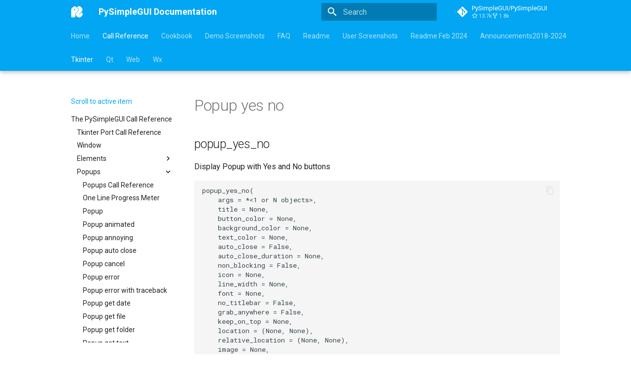

--- FILE ---
content_type: text/html; charset=utf-8
request_url: https://docs.pysimplegui.com/en/latest/call_reference/tkinter/popups/popup_yes_no/
body_size: 6964
content:

<!doctype html>
<html lang="en" class="no-js">
  <head>
    
      <meta charset="utf-8">
      <meta name="viewport" content="width=device-width,initial-scale=1">
      
      
      
        <link rel="canonical" href="https://docs.PySimpleGUI.com/en/latest/call_reference/tkinter/popups/popup_yes_no/">
      
      <link rel="icon" href="../../../../assets/images/branding/PySimpleGUI-Logo.png">
      <meta name="generator" content="mkdocs-1.4.2, mkdocs-material-8.5.10">
    
    
      
        <title>Popup yes no - PySimpleGUI Documentation</title>
      
    
    
      <link rel="stylesheet" href="../../../../assets/stylesheets/main.975780f9.min.css">
      
        
        <link rel="stylesheet" href="../../../../assets/stylesheets/palette.2505c338.min.css">
        
          
          
          <meta name="theme-color" content="#02a6f2">
        
      
      

    
    
    
      
        
        
        <link rel="preconnect" href="https://fonts.gstatic.com" crossorigin>
        <link rel="stylesheet" href="https://fonts.googleapis.com/css?family=Roboto:300,300i,400,400i,700,700i%7CRoboto+Mono:400,400i,700,700i&display=fallback">
        <style>:root{--md-text-font:"Roboto";--md-code-font:"Roboto Mono"}</style>
      
    
    
      <link rel="stylesheet" href="../../../../assets/stylesheets/extra.css">
    
      <link rel="stylesheet" href="../../../../assets/stylesheets/udemy-coupon.css">
    
    <script>__md_scope=new URL("../../../..",location),__md_hash=e=>[...e].reduce((e,_)=>(e<<5)-e+_.charCodeAt(0),0),__md_get=(e,_=localStorage,t=__md_scope)=>JSON.parse(_.getItem(t.pathname+"."+e)),__md_set=(e,_,t=localStorage,a=__md_scope)=>{try{t.setItem(a.pathname+"."+e,JSON.stringify(_))}catch(e){}}</script>
    
      
  


  <!-- Default Statcounter code for PySimpleGUI https://pysimplegui.readthedocs.io -->
<script type="text/javascript">
    var sc_project=12622535; 
    var sc_invisible=1; 
    var sc_security="1d3e2cc1"; 
</script>

<script type="text/javascript" src="https://www.statcounter.com/counter/counter.js" async></script>

<noscript>
    <div class="statcounter">
        <a title="Web Analytics Made Easy - Statcounter" href="https://statcounter.com/"target="_blank">
            <img class="statcounter" src="https://c.statcounter.com/12622535/0/1d3e2cc1/1/" alt="Web Analytics Made Easy - Statcounter" referrerPolicy="no-referrer-when-downgrade">
        </a>
    </div>
</noscript>
<!-- End of Statcounter Code -->
  
    <script>"undefined"!=typeof __md_analytics&&__md_analytics()</script>
  

    
    
    
  <script async type="text/javascript" src="/_/static/javascript/readthedocs-addons.js"></script><meta name="readthedocs-project-slug" content="pysimplegui-pysimplegui-revamped-docs" /><meta name="readthedocs-version-slug" content="latest" /><meta name="readthedocs-resolver-filename" content="/call_reference/tkinter/popups/popup_yes_no/" /><meta name="readthedocs-http-status" content="200" /></head>
  
  
    
    
    
    
    
    <body dir="ltr" data-md-color-scheme="default" data-md-color-primary="light-blue" data-md-color-accent="amber">
  
    
    
    <input class="md-toggle" data-md-toggle="drawer" type="checkbox" id="__drawer" autocomplete="off">
    <input class="md-toggle" data-md-toggle="search" type="checkbox" id="__search" autocomplete="off">
    <label class="md-overlay" for="__drawer"></label>
    <div data-md-component="skip">
      
        
        <a href="#popup_yes_no" class="md-skip">
          Skip to content
        </a>
      
    </div>
    <div data-md-component="announce">
      
    </div>
    
    
    

  

<header class="md-header md-header--lifted" data-md-component="header">
  <nav class="md-header__inner md-grid" aria-label="Header">
    <a href="../../../.." title="PySimpleGUI Documentation" class="md-header__button md-logo" aria-label="PySimpleGUI Documentation" data-md-component="logo">
      
  <img src="../../../../assets/images/branding/PySimpleGUI-Logo-White.png" alt="logo">

    </a>
    <label class="md-header__button md-icon" for="__drawer">
      <svg xmlns="http://www.w3.org/2000/svg" viewBox="0 0 24 24"><path d="M3 6h18v2H3V6m0 5h18v2H3v-2m0 5h18v2H3v-2Z"/></svg>
    </label>
    <div class="md-header__title" data-md-component="header-title">
      <div class="md-header__ellipsis">
        <div class="md-header__topic">
          <span class="md-ellipsis">
            PySimpleGUI Documentation
          </span>
        </div>
        <div class="md-header__topic" data-md-component="header-topic">
          <span class="md-ellipsis">
            
              Popup yes no
            
          </span>
        </div>
      </div>
    </div>
    
    
    
      <label class="md-header__button md-icon" for="__search">
        <svg xmlns="http://www.w3.org/2000/svg" viewBox="0 0 24 24"><path d="M9.5 3A6.5 6.5 0 0 1 16 9.5c0 1.61-.59 3.09-1.56 4.23l.27.27h.79l5 5-1.5 1.5-5-5v-.79l-.27-.27A6.516 6.516 0 0 1 9.5 16 6.5 6.5 0 0 1 3 9.5 6.5 6.5 0 0 1 9.5 3m0 2C7 5 5 7 5 9.5S7 14 9.5 14 14 12 14 9.5 12 5 9.5 5Z"/></svg>
      </label>
      <div class="md-search" data-md-component="search" role="dialog">
  <label class="md-search__overlay" for="__search"></label>
  <div class="md-search__inner" role="search">
    <form class="md-search__form" name="search">
      <input type="text" class="md-search__input" name="query" aria-label="Search" placeholder="Search" autocapitalize="off" autocorrect="off" autocomplete="off" spellcheck="false" data-md-component="search-query" required>
      <label class="md-search__icon md-icon" for="__search">
        <svg xmlns="http://www.w3.org/2000/svg" viewBox="0 0 24 24"><path d="M9.5 3A6.5 6.5 0 0 1 16 9.5c0 1.61-.59 3.09-1.56 4.23l.27.27h.79l5 5-1.5 1.5-5-5v-.79l-.27-.27A6.516 6.516 0 0 1 9.5 16 6.5 6.5 0 0 1 3 9.5 6.5 6.5 0 0 1 9.5 3m0 2C7 5 5 7 5 9.5S7 14 9.5 14 14 12 14 9.5 12 5 9.5 5Z"/></svg>
        <svg xmlns="http://www.w3.org/2000/svg" viewBox="0 0 24 24"><path d="M20 11v2H8l5.5 5.5-1.42 1.42L4.16 12l7.92-7.92L13.5 5.5 8 11h12Z"/></svg>
      </label>
      <nav class="md-search__options" aria-label="Search">
        
        <button type="reset" class="md-search__icon md-icon" title="Clear" aria-label="Clear" tabindex="-1">
          <svg xmlns="http://www.w3.org/2000/svg" viewBox="0 0 24 24"><path d="M19 6.41 17.59 5 12 10.59 6.41 5 5 6.41 10.59 12 5 17.59 6.41 19 12 13.41 17.59 19 19 17.59 13.41 12 19 6.41Z"/></svg>
        </button>
      </nav>
      
    </form>
    <div class="md-search__output">
      <div class="md-search__scrollwrap" data-md-scrollfix>
        <div class="md-search-result" data-md-component="search-result">
          <div class="md-search-result__meta">
            Initializing search
          </div>
          <ol class="md-search-result__list"></ol>
        </div>
      </div>
    </div>
  </div>
</div>
    
    
      <div class="md-header__source">
        <a href="https://github.com/PySimpleGUI/PySimpleGUI" title="Go to repository" class="md-source" data-md-component="source">
  <div class="md-source__icon md-icon">
    
    <svg xmlns="http://www.w3.org/2000/svg" viewBox="0 0 448 512"><!--! Font Awesome Free 6.2.1 by @fontawesome - https://fontawesome.com License - https://fontawesome.com/license/free (Icons: CC BY 4.0, Fonts: SIL OFL 1.1, Code: MIT License) Copyright 2022 Fonticons, Inc.--><path d="M439.55 236.05 244 40.45a28.87 28.87 0 0 0-40.81 0l-40.66 40.63 51.52 51.52c27.06-9.14 52.68 16.77 43.39 43.68l49.66 49.66c34.23-11.8 61.18 31 35.47 56.69-26.49 26.49-70.21-2.87-56-37.34L240.22 199v121.85c25.3 12.54 22.26 41.85 9.08 55a34.34 34.34 0 0 1-48.55 0c-17.57-17.6-11.07-46.91 11.25-56v-123c-20.8-8.51-24.6-30.74-18.64-45L142.57 101 8.45 235.14a28.86 28.86 0 0 0 0 40.81l195.61 195.6a28.86 28.86 0 0 0 40.8 0l194.69-194.69a28.86 28.86 0 0 0 0-40.81z"/></svg>
  </div>
  <div class="md-source__repository">
    PySimpleGUI/PySimpleGUI
  </div>
</a>
      </div>
    
  </nav>
  
    
      
<nav class="md-tabs" aria-label="Tabs" data-md-component="tabs">
  <div class="md-tabs__inner md-grid">
    <ul class="md-tabs__list">
      
        
  
  


  
  
  
    <li class="md-tabs__item">
      <a href="../../../.." class="md-tabs__link">
        Home
      </a>
    </li>
  

      
        
  
  
    
  


  
  
  
    <li class="md-tabs__item">
      <a href="../../../" class="md-tabs__link md-tabs__link--active">
        Call Reference
      </a>
    </li>
  

      
        
  
  


  
  
  
    <li class="md-tabs__item">
      <a href="../../../../cookbook/" class="md-tabs__link">
        Cookbook
      </a>
    </li>
  

      
        
  
  


  <li class="md-tabs__item">
    <a href="../../../../demo_screenshots/" class="md-tabs__link">
      Demo Screenshots
    </a>
  </li>

      
        
  
  


  <li class="md-tabs__item">
    <a href="../../../../FAQ/" class="md-tabs__link">
      FAQ
    </a>
  </li>

      
        
  
  


  
  
  
    <li class="md-tabs__item">
      <a href="../../../../readme/" class="md-tabs__link">
        Readme
      </a>
    </li>
  

      
        
  
  


  
  
  
    <li class="md-tabs__item">
      <a href="../../../../user_screenshots/" class="md-tabs__link">
        User Screenshots
      </a>
    </li>
  

      
        
  
  


  
  
  
    <li class="md-tabs__item">
      <a href="../../../../readme_Feb2024/" class="md-tabs__link">
        Readme Feb 2024
      </a>
    </li>
  

      
        
  
  


  
  
  
    <li class="md-tabs__item">
      <a href="../../../../githubannouncements/" class="md-tabs__link">
        Announcements2018-2024
      </a>
    </li>
  

      
    </ul>
  </div>
</nav>
<nav class="md-tabs" aria-label="Tabs2" data-md-component="tabs2">
    <div class="md-tabs__inner md-grid">
      <ul class="md-tabs__list">
        
          
    


        
          
    



    
        
        
    

    
    

    
        
        
            
        
        
            
            
                <li class="md-tabs__item">
                <a href="../../popups/popup_yes_no/" class="md-tabs__link md-tabs__link--active">
                    Tkinter
                </a>
                </li>
            
            
            
            
            
            
            
            
            
            
            
            
        
        
    
        
        
        
            
            
                <li class="md-tabs__item">
                <a href="../../../qt/popups/popup_yes_no/" class="md-tabs__link">
                    Qt
                </a>
                </li>
            
            
            
            
            
            
            
            
            
            
            
            
        
        
    
        
    
        
        
        
            
            
                <li class="md-tabs__item">
                <a href="../../../web/popups/popup_yes_no/" class="md-tabs__link">
                    Web
                </a>
                </li>
            
            
            
            
            
            
            
            
            
            
            
            
        
        
    
        
        
        
            
            
                <li class="md-tabs__item">
                <a href="../../../wx/popups/popup_yes_no/" class="md-tabs__link">
                    Wx
                </a>
                </li>
            
            
            
            
            
            
            
            
            
            
            
            
        
        
    

        
          
    


        
          
    


        
          
    


        
          
    


        
          
    


        
          
    


        
          
    


        
      </ul>
    </div>
</nav>
    
  
</header>

    <div class="md-container" data-md-component="container">
      
      
        
      
      <main class="md-main" data-md-component="main">
        <div class="md-main__inner md-grid">
          
    
        
        <div class="md-sidebar md-sidebar--primary" data-md-component="sidebar" data-md-type="navigation" >
        <div class="md-sidebar__scrollwrap">
            <div class="md-sidebar__inner">
            

    


    

<button onclick="scrollToActive()" class="jump-to-active-btn">Scroll to active item</button>
<nav class="md-nav md-nav--primary md-nav--lifted md-nav--integrated" aria-label="Navigation" data-md-level="0">
    <label class="md-nav__title" for="__drawer">
        <a href="../../../.." title="PySimpleGUI Documentation" class="md-nav__button md-logo" aria-label="PySimpleGUI Documentation" data-md-component="logo">
        
  <img src="../../../../assets/images/branding/PySimpleGUI-Logo-White.png" alt="logo">

        </a>
        PySimpleGUI Documentation
    </label>
    
        <div class="md-nav__source">
            <a href="https://github.com/PySimpleGUI/PySimpleGUI" title="Go to repository" class="md-source" data-md-component="source">
  <div class="md-source__icon md-icon">
    
    <svg xmlns="http://www.w3.org/2000/svg" viewBox="0 0 448 512"><!--! Font Awesome Free 6.2.1 by @fontawesome - https://fontawesome.com License - https://fontawesome.com/license/free (Icons: CC BY 4.0, Fonts: SIL OFL 1.1, Code: MIT License) Copyright 2022 Fonticons, Inc.--><path d="M439.55 236.05 244 40.45a28.87 28.87 0 0 0-40.81 0l-40.66 40.63 51.52 51.52c27.06-9.14 52.68 16.77 43.39 43.68l49.66 49.66c34.23-11.8 61.18 31 35.47 56.69-26.49 26.49-70.21-2.87-56-37.34L240.22 199v121.85c25.3 12.54 22.26 41.85 9.08 55a34.34 34.34 0 0 1-48.55 0c-17.57-17.6-11.07-46.91 11.25-56v-123c-20.8-8.51-24.6-30.74-18.64-45L142.57 101 8.45 235.14a28.86 28.86 0 0 0 0 40.81l195.61 195.6a28.86 28.86 0 0 0 40.8 0l194.69-194.69a28.86 28.86 0 0 0 0-40.81z"/></svg>
  </div>
  <div class="md-source__repository">
    PySimpleGUI/PySimpleGUI
  </div>
</a>
        </div>
    
    <ul class="md-nav__list" data-md-scrollfix>
        
            
            
            

    
    
    
        
        
    

        
            
            
            

    
    
        
        
    
    
        
        
        <li class="md-nav__item md-nav__item--active md-nav__item--nested">
            
            <nav class="md-nav" aria-label="Call Reference" data-md-level="1">
                <label class="md-nav__title" for="__nav_2">
                    <span class="md-nav__icon md-icon"></span>
                    Call Reference
                </label>
                <ul class="md-nav__list" data-md-scrollfix>
                    
                        
                            
    
    
        
    
    
        <li class="md-nav__item">
        <a href="../../../" class="md-nav__link">
            The PySimpleGUI Call Reference
        </a>
        </li>
    

                        
                    
                        
                            
    
    
        
    
    
        
        
    

                        
                    
                        
                            
    
    
        
        
    
    
        
        
        <li class="md-nav__item md-nav__item--active md-nav__item--nested">
            
            <nav class="md-nav" aria-label="Tkinter" data-md-level="2">
                <label class="md-nav__title" for="__nav_2_3">
                    <span class="md-nav__icon md-icon"></span>
                    Tkinter
                </label>
                <ul class="md-nav__list" data-md-scrollfix>
                    
                        
                            
    
    
    
        <li class="md-nav__item">
        <a href="../../" class="md-nav__link">
            Tkinter Port Call Reference
        </a>
        </li>
    

                        
                    
                        
                            
    
    
    
        <li class="md-nav__item">
        <a href="../../window/" class="md-nav__link">
            Window
        </a>
        </li>
    

                        
                    
                        
                            
    
    
    
        
        
        <li class="md-nav__item md-nav__item--nested">
            
                
                
                    <input class="md-nav__toggle md-toggle" data-md-toggle="__nav_2_3_3" type="checkbox" id="__nav_2_3_3" >
                
                
                
                
                    <label class="md-nav__link" for="__nav_2_3_3">
                    Elements
                    <span class="md-nav__icon md-icon"></span>
                    </label>
                
            
            <nav class="md-nav" aria-label="Elements" data-md-level="3">
                <label class="md-nav__title" for="__nav_2_3_3">
                    <span class="md-nav__icon md-icon"></span>
                    Elements
                </label>
                <ul class="md-nav__list" data-md-scrollfix>
                    
                        
                            
    
    
    
        <li class="md-nav__item">
        <a href="../../elements/button/" class="md-nav__link">
            Button
        </a>
        </li>
    

                        
                    
                        
                            
    
    
    
        <li class="md-nav__item">
        <a href="../../elements/button_menu/" class="md-nav__link">
            ButtonMenu
        </a>
        </li>
    

                        
                    
                        
                            
    
    
    
        <li class="md-nav__item">
        <a href="../../elements/canvas/" class="md-nav__link">
            Canvas
        </a>
        </li>
    

                        
                    
                        
                            
    
    
    
        <li class="md-nav__item">
        <a href="../../elements/checkbox/" class="md-nav__link">
            Checkbox
        </a>
        </li>
    

                        
                    
                        
                            
    
    
    
        <li class="md-nav__item">
        <a href="../../elements/column/" class="md-nav__link">
            Column
        </a>
        </li>
    

                        
                    
                        
                            
    
    
    
        <li class="md-nav__item">
        <a href="../../elements/combo/" class="md-nav__link">
            Combo
        </a>
        </li>
    

                        
                    
                        
                            
    
    
    
        <li class="md-nav__item">
        <a href="../../elements/frame/" class="md-nav__link">
            Frame
        </a>
        </li>
    

                        
                    
                        
                            
    
    
    
        <li class="md-nav__item">
        <a href="../../elements/graph/" class="md-nav__link">
            Graph
        </a>
        </li>
    

                        
                    
                        
                            
    
    
    
        <li class="md-nav__item">
        <a href="../../elements/horizontal_separator/" class="md-nav__link">
            HorizontalSeparator
        </a>
        </li>
    

                        
                    
                        
                            
    
    
    
        <li class="md-nav__item">
        <a href="../../elements/image/" class="md-nav__link">
            Image
        </a>
        </li>
    

                        
                    
                        
                            
    
    
    
        <li class="md-nav__item">
        <a href="../../elements/input/" class="md-nav__link">
            Input
        </a>
        </li>
    

                        
                    
                        
                            
    
    
    
        <li class="md-nav__item">
        <a href="../../elements/layout_helpers/" class="md-nav__link">
            Layout Helper Funcs
        </a>
        </li>
    

                        
                    
                        
                            
    
    
    
        <li class="md-nav__item">
        <a href="../../elements/listbox/" class="md-nav__link">
            Listbox
        </a>
        </li>
    

                        
                    
                        
                            
    
    
    
        <li class="md-nav__item">
        <a href="../../elements/menu/" class="md-nav__link">
            Menu
        </a>
        </li>
    

                        
                    
                        
                            
    
    
    
        <li class="md-nav__item">
        <a href="../../elements/menubar_custom/" class="md-nav__link">
            MenubarCustom
        </a>
        </li>
    

                        
                    
                        
                            
    
    
    
        <li class="md-nav__item">
        <a href="../../elements/multiline/" class="md-nav__link">
            Multiline
        </a>
        </li>
    

                        
                    
                        
                            
    
    
    
        <li class="md-nav__item">
        <a href="../../elements/option_menu/" class="md-nav__link">
            OptionMenu
        </a>
        </li>
    

                        
                    
                        
                            
    
    
    
        <li class="md-nav__item">
        <a href="../../elements/output/" class="md-nav__link">
            Output
        </a>
        </li>
    

                        
                    
                        
                            
    
    
    
        <li class="md-nav__item">
        <a href="../../elements/pane/" class="md-nav__link">
            Pane
        </a>
        </li>
    

                        
                    
                        
                            
    
    
    
        <li class="md-nav__item">
        <a href="../../elements/pre_defined_buttons/" class="md-nav__link">
            Pre-Defined Buttons
        </a>
        </li>
    

                        
                    
                        
                            
    
    
    
        <li class="md-nav__item">
        <a href="../../elements/progress_bar/" class="md-nav__link">
            ProgressBar
        </a>
        </li>
    

                        
                    
                        
                            
    
    
    
        <li class="md-nav__item">
        <a href="../../elements/radio/" class="md-nav__link">
            Radio
        </a>
        </li>
    

                        
                    
                        
                            
    
    
    
        <li class="md-nav__item">
        <a href="../../elements/sizegrip/" class="md-nav__link">
            Sizegrip
        </a>
        </li>
    

                        
                    
                        
                            
    
    
    
        <li class="md-nav__item">
        <a href="../../elements/slider/" class="md-nav__link">
            Slider
        </a>
        </li>
    

                        
                    
                        
                            
    
    
    
        <li class="md-nav__item">
        <a href="../../elements/spin/" class="md-nav__link">
            Spin
        </a>
        </li>
    

                        
                    
                        
                            
    
    
    
        <li class="md-nav__item">
        <a href="../../elements/status_bar/" class="md-nav__link">
            StatusBar
        </a>
        </li>
    

                        
                    
                        
                            
    
    
    
        <li class="md-nav__item">
        <a href="../../elements/tab/" class="md-nav__link">
            Tab
        </a>
        </li>
    

                        
                    
                        
                            
    
    
    
        <li class="md-nav__item">
        <a href="../../elements/tab_group/" class="md-nav__link">
            TabGroup
        </a>
        </li>
    

                        
                    
                        
                            
    
    
    
        <li class="md-nav__item">
        <a href="../../elements/table/" class="md-nav__link">
            Table
        </a>
        </li>
    

                        
                    
                        
                            
    
    
    
        <li class="md-nav__item">
        <a href="../../elements/text/" class="md-nav__link">
            Text
        </a>
        </li>
    

                        
                    
                        
                            
    
    
    
        <li class="md-nav__item">
        <a href="../../elements/titlebar/" class="md-nav__link">
            Custom Titlebar
        </a>
        </li>
    

                        
                    
                        
                            
    
    
    
        <li class="md-nav__item">
        <a href="../../elements/tool_tip/" class="md-nav__link">
            ToolTip
        </a>
        </li>
    

                        
                    
                        
                            
    
    
    
        <li class="md-nav__item">
        <a href="../../elements/tree/" class="md-nav__link">
            Tree
        </a>
        </li>
    

                        
                    
                        
                            
    
    
    
        <li class="md-nav__item">
        <a href="../../elements/tree_data/" class="md-nav__link">
            TreeData
        </a>
        </li>
    

                        
                    
                        
                            
    
    
    
        <li class="md-nav__item">
        <a href="../../elements/vertical_separator/" class="md-nav__link">
            VerticalSeparator
        </a>
        </li>
    

                        
                    
                </ul>
            </nav>
        </li>
        
    

                        
                    
                        
                            
    
    
        
        
    
    
        
        
        <li class="md-nav__item md-nav__item--active md-nav__item--nested">
            
                
                
                    <input class="md-nav__toggle md-toggle" data-md-toggle="__nav_2_3_4" type="checkbox" id="__nav_2_3_4" checked>
                
                
                
                
                    <label class="md-nav__link" for="__nav_2_3_4">
                    Popups
                    <span class="md-nav__icon md-icon"></span>
                    </label>
                
            
            <nav class="md-nav" aria-label="Popups" data-md-level="3">
                <label class="md-nav__title" for="__nav_2_3_4">
                    <span class="md-nav__icon md-icon"></span>
                    Popups
                </label>
                <ul class="md-nav__list" data-md-scrollfix>
                    
                        
                            
    
    
    
        <li class="md-nav__item">
        <a href="../" class="md-nav__link">
            Popups Call Reference
        </a>
        </li>
    

                        
                    
                        
                            
    
    
    
        <li class="md-nav__item">
        <a href="../one_line_progress_meter/" class="md-nav__link">
            One Line Progress Meter
        </a>
        </li>
    

                        
                    
                        
                            
    
    
    
        <li class="md-nav__item">
        <a href="../popup/" class="md-nav__link">
            Popup
        </a>
        </li>
    

                        
                    
                        
                            
    
    
    
        <li class="md-nav__item">
        <a href="../popup_animated/" class="md-nav__link">
            Popup animated
        </a>
        </li>
    

                        
                    
                        
                            
    
    
    
        <li class="md-nav__item">
        <a href="../popup_annoying/" class="md-nav__link">
            Popup annoying
        </a>
        </li>
    

                        
                    
                        
                            
    
    
    
        <li class="md-nav__item">
        <a href="../popup_auto_close/" class="md-nav__link">
            Popup auto close
        </a>
        </li>
    

                        
                    
                        
                            
    
    
    
        <li class="md-nav__item">
        <a href="../popup_cancel/" class="md-nav__link">
            Popup cancel
        </a>
        </li>
    

                        
                    
                        
                            
    
    
    
        <li class="md-nav__item">
        <a href="../popup_error/" class="md-nav__link">
            Popup error
        </a>
        </li>
    

                        
                    
                        
                            
    
    
    
        <li class="md-nav__item">
        <a href="../popup_error_with_traceback/" class="md-nav__link">
            Popup error with traceback
        </a>
        </li>
    

                        
                    
                        
                            
    
    
    
        <li class="md-nav__item">
        <a href="../popup_get_date/" class="md-nav__link">
            Popup get date
        </a>
        </li>
    

                        
                    
                        
                            
    
    
    
        <li class="md-nav__item">
        <a href="../popup_get_file/" class="md-nav__link">
            Popup get file
        </a>
        </li>
    

                        
                    
                        
                            
    
    
    
        <li class="md-nav__item">
        <a href="../popup_get_folder/" class="md-nav__link">
            Popup get folder
        </a>
        </li>
    

                        
                    
                        
                            
    
    
    
        <li class="md-nav__item">
        <a href="../popup_get_text/" class="md-nav__link">
            Popup get text
        </a>
        </li>
    

                        
                    
                        
                            
    
    
    
        <li class="md-nav__item">
        <a href="../popup_menu/" class="md-nav__link">
            Popup menu
        </a>
        </li>
    

                        
                    
                        
                            
    
    
    
        <li class="md-nav__item">
        <a href="../popup_no_border/" class="md-nav__link">
            Popup no border
        </a>
        </li>
    

                        
                    
                        
                            
    
    
    
        <li class="md-nav__item">
        <a href="../popup_no_buttons/" class="md-nav__link">
            Popup no buttons
        </a>
        </li>
    

                        
                    
                        
                            
    
    
    
        <li class="md-nav__item">
        <a href="../popup_no_frame/" class="md-nav__link">
            Popup no frame
        </a>
        </li>
    

                        
                    
                        
                            
    
    
    
        <li class="md-nav__item">
        <a href="../popup_no_titlebar/" class="md-nav__link">
            Popup no titlebar
        </a>
        </li>
    

                        
                    
                        
                            
    
    
    
        <li class="md-nav__item">
        <a href="../popup_no_wait/" class="md-nav__link">
            Popup no wait
        </a>
        </li>
    

                        
                    
                        
                            
    
    
    
        <li class="md-nav__item">
        <a href="../popup_non_blocking/" class="md-nav__link">
            Popup non blocking
        </a>
        </li>
    

                        
                    
                        
                            
    
    
    
        <li class="md-nav__item">
        <a href="../popup_notify/" class="md-nav__link">
            Popup notify
        </a>
        </li>
    

                        
                    
                        
                            
    
    
    
        <li class="md-nav__item">
        <a href="../popup_ok/" class="md-nav__link">
            Popup ok
        </a>
        </li>
    

                        
                    
                        
                            
    
    
    
        <li class="md-nav__item">
        <a href="../popup_ok_cancel/" class="md-nav__link">
            Popup ok cancel
        </a>
        </li>
    

                        
                    
                        
                            
    
    
    
        <li class="md-nav__item">
        <a href="../popup_quick/" class="md-nav__link">
            Popup quick
        </a>
        </li>
    

                        
                    
                        
                            
    
    
    
        <li class="md-nav__item">
        <a href="../popup_quick_message/" class="md-nav__link">
            Popup quick message
        </a>
        </li>
    

                        
                    
                        
                            
    
    
    
        <li class="md-nav__item">
        <a href="../popup_scrolled/" class="md-nav__link">
            Popup scrolled
        </a>
        </li>
    

                        
                    
                        
                            
    
    
    
        <li class="md-nav__item">
        <a href="../popup_timed/" class="md-nav__link">
            Popup timed
        </a>
        </li>
    

                        
                    
                        
                            
    
    
        
        
    
    
        <li class="md-nav__item md-nav__item--active">
        
        <input class="md-nav__toggle md-toggle" data-md-toggle="toc" type="checkbox" id="__toc">
        
        
        
            <label class="md-nav__link md-nav__link--active" for="__toc">
            Popup yes no
            <span class="md-nav__icon md-icon"></span>
            </label>
        
        <a href="./" class="md-nav__link md-nav__link--active">
            Popup yes no
        </a>
        
            

<nav class="md-nav md-nav--secondary" aria-label="Table of contents">
  
  
  
  
    <label class="md-nav__title" for="__toc">
      <span class="md-nav__icon md-icon"></span>
      Table of contents
    </label>
    <ul class="md-nav__list" data-md-component="toc" data-md-scrollfix>
      
        
<li class="md-nav__item">
    <a href="#popup_yes_no" class="md-nav__link">
        popup_yes_no
    </a>
    
</li>

      
    </ul>
  
</nav>
        
        </li>
    

                        
                    
                </ul>
            </nav>
        </li>
        
    

                        
                    
                        
                            
    
    
    
        
        
        <li class="md-nav__item md-nav__item--nested">
            
                
                
                    <input class="md-nav__toggle md-toggle" data-md-toggle="__nav_2_3_5" type="checkbox" id="__nav_2_3_5" >
                
                
                
                
                    <label class="md-nav__link" for="__nav_2_3_5">
                    Functions
                    <span class="md-nav__icon md-icon"></span>
                    </label>
                
            
            <nav class="md-nav" aria-label="Functions" data-md-level="3">
                <label class="md-nav__title" for="__nav_2_3_5">
                    <span class="md-nav__icon md-icon"></span>
                    Functions
                </label>
                <ul class="md-nav__list" data-md-scrollfix>
                    
                        
                            
    
    
    
        <li class="md-nav__item">
        <a href="../../functions/clipboard/" class="md-nav__link">
            Clipboard APIs
        </a>
        </li>
    

                        
                    
                        
                            
    
    
    
        <li class="md-nav__item">
        <a href="../../functions/configuration/" class="md-nav__link">
            Application-wide Configuration / Settings
        </a>
        </li>
    

                        
                    
                        
                            
    
    
    
        <li class="md-nav__item">
        <a href="../../functions/debug_window_output/" class="md-nav__link">
            Debug Window Output
        </a>
        </li>
    

                        
                    
                        
                            
    
    
    
        <li class="md-nav__item">
        <a href="../../functions/debugger/" class="md-nav__link">
            Debugger
        </a>
        </li>
    

                        
                    
                        
                            
    
    
    
        <li class="md-nav__item">
        <a href="../../functions/exec_api/" class="md-nav__link">
            Exec APIs - Launching Subprocesses
        </a>
        </li>
    

                        
                    
                        
                            
    
    
    
        <li class="md-nav__item">
        <a href="../../functions/main/" class="md-nav__link">
            The Main PySimpleGUI Program
        </a>
        </li>
    

                        
                    
                        
                            
    
    
    
        <li class="md-nav__item">
        <a href="../../functions/misc/" class="md-nav__link">
            Misc
        </a>
        </li>
    

                        
                    
                        
                            
    
    
    
        <li class="md-nav__item">
        <a href="../../functions/network_api/" class="md-nav__link">
            Network API
        </a>
        </li>
    

                        
                    
                        
                            
    
    
    
        <li class="md-nav__item">
        <a href="../../functions/obj_to_string/" class="md-nav__link">
            Display Objects as Strings
        </a>
        </li>
    

                        
                    
                        
                            
    
    
    
        <li class="md-nav__item">
        <a href="../../functions/platform_checks/" class="md-nav__link">
            Platform Checks
        </a>
        </li>
    

                        
                    
                        
                            
    
    
    
        <li class="md-nav__item">
        <a href="../../functions/themes/" class="md-nav__link">
            Themes
        </a>
        </li>
    

                        
                    
                        
                            
    
    
    
        <li class="md-nav__item">
        <a href="../../functions/timer/" class="md-nav__link">
            Timer
        </a>
        </li>
    

                        
                    
                        
                            
    
    
    
        <li class="md-nav__item">
        <a href="../../functions/user_settings/" class="md-nav__link">
            User Settings API - Function Interface
        </a>
        </li>
    

                        
                    
                </ul>
            </nav>
        </li>
        
    

                        
                    
                        
                            
    
    
    
        
        
        <li class="md-nav__item md-nav__item--nested">
            
                
                
                    <input class="md-nav__toggle md-toggle" data-md-toggle="__nav_2_3_6" type="checkbox" id="__nav_2_3_6" >
                
                
                
                
                    <label class="md-nav__link" for="__nav_2_3_6">
                    Classes
                    <span class="md-nav__icon md-icon"></span>
                    </label>
                
            
            <nav class="md-nav" aria-label="Classes" data-md-level="3">
                <label class="md-nav__title" for="__nav_2_3_6">
                    <span class="md-nav__icon md-icon"></span>
                    Classes
                </label>
                <ul class="md-nav__list" data-md-scrollfix>
                    
                        
                            
    
    
    
        <li class="md-nav__item">
        <a href="../../classes/system_tray/" class="md-nav__link">
            System tray
        </a>
        </li>
    

                        
                    
                        
                            
    
    
    
        <li class="md-nav__item">
        <a href="../../classes/user_settings/" class="md-nav__link">
            User settings
        </a>
        </li>
    

                        
                    
                </ul>
            </nav>
        </li>
        
    

                        
                    
                </ul>
            </nav>
        </li>
        
    

                        
                    
                        
                            
    
    
        
    
    
        
        
    

                        
                    
                        
                            
    
    
        
    
    
        
        
    

                        
                    
                </ul>
            </nav>
        </li>
        
    

        
            
            
            

    
    
    
        
        
    

        
            
            
            

    
    
    
        <li class="md-nav__item">
        <a href="../../../../demo_screenshots/" class="md-nav__link">
            Demo Screenshots
        </a>
        </li>
    

        
            
            
            

    
    
    
        <li class="md-nav__item">
        <a href="../../../../FAQ/" class="md-nav__link">
            FAQ
        </a>
        </li>
    

        
            
            
            

    
    
    
        
        
    

        
            
            
            

    
    
    
        
        
    

        
            
            
            

    
    
    
        
        
    

        
            
            
            

    
    
    
        
        
    

        
    </ul>
</nav>
            </div>
        </div>
        </div>
    

          
            <div class="md-content" data-md-component="content">
              <article class="md-content__inner md-typeset">
                
    

    

    
        <h1>Popup yes no</h1>
    

    <h2 id="popup_yes_no">popup_yes_no</h2>
<p>Display Popup with Yes and No buttons
<div class="highlight"><pre><span></span><code><a id="__codelineno-0-1" name="__codelineno-0-1" href="#__codelineno-0-1"></a>popup_yes_no(
<a id="__codelineno-0-2" name="__codelineno-0-2" href="#__codelineno-0-2"></a>    args = *&lt;1 or N objects&gt;,
<a id="__codelineno-0-3" name="__codelineno-0-3" href="#__codelineno-0-3"></a>    title = None,
<a id="__codelineno-0-4" name="__codelineno-0-4" href="#__codelineno-0-4"></a>    button_color = None,
<a id="__codelineno-0-5" name="__codelineno-0-5" href="#__codelineno-0-5"></a>    background_color = None,
<a id="__codelineno-0-6" name="__codelineno-0-6" href="#__codelineno-0-6"></a>    text_color = None,
<a id="__codelineno-0-7" name="__codelineno-0-7" href="#__codelineno-0-7"></a>    auto_close = False,
<a id="__codelineno-0-8" name="__codelineno-0-8" href="#__codelineno-0-8"></a>    auto_close_duration = None,
<a id="__codelineno-0-9" name="__codelineno-0-9" href="#__codelineno-0-9"></a>    non_blocking = False,
<a id="__codelineno-0-10" name="__codelineno-0-10" href="#__codelineno-0-10"></a>    icon = None,
<a id="__codelineno-0-11" name="__codelineno-0-11" href="#__codelineno-0-11"></a>    line_width = None,
<a id="__codelineno-0-12" name="__codelineno-0-12" href="#__codelineno-0-12"></a>    font = None,
<a id="__codelineno-0-13" name="__codelineno-0-13" href="#__codelineno-0-13"></a>    no_titlebar = False,
<a id="__codelineno-0-14" name="__codelineno-0-14" href="#__codelineno-0-14"></a>    grab_anywhere = False,
<a id="__codelineno-0-15" name="__codelineno-0-15" href="#__codelineno-0-15"></a>    keep_on_top = None,
<a id="__codelineno-0-16" name="__codelineno-0-16" href="#__codelineno-0-16"></a>    location = (None, None),
<a id="__codelineno-0-17" name="__codelineno-0-17" href="#__codelineno-0-17"></a>    relative_location = (None, None),
<a id="__codelineno-0-18" name="__codelineno-0-18" href="#__codelineno-0-18"></a>    image = None,
<a id="__codelineno-0-19" name="__codelineno-0-19" href="#__codelineno-0-19"></a>    modal = True
<a id="__codelineno-0-20" name="__codelineno-0-20" href="#__codelineno-0-20"></a>)
</code></pre></div></p>
<p>Parameter Descriptions</p>
<table>
<thead>
<tr>
<th>Name</th>
<th>Type</th>
<th>Default</th>
<th>Description</th>
</tr>
</thead>
<tbody>
<tr>
<td>*args</td>
<td>Any</td>
<td></td>
<td>Variable number of items to display</td>
</tr>
<tr>
<td>auto_close</td>
<td>bool</td>
<td>False</td>
<td>if True window will close itself</td>
</tr>
<tr>
<td>auto_close_duration</td>
<td>int or float</td>
<td>None</td>
<td>Older versions only accept int. Time in seconds until window will close</td>
</tr>
<tr>
<td>background_color</td>
<td>str</td>
<td>None</td>
<td>color of background</td>
</tr>
<tr>
<td>button_color</td>
<td>(str, str) or str</td>
<td>None</td>
<td>button color (foreground, background)</td>
</tr>
<tr>
<td>font</td>
<td>(str or (str, int[, str]) or None)</td>
<td>None</td>
<td>specifies the font family, size, etc. Tuple or Single string format 'name size styles'. Styles: italic * roman bold normal underline overstrike</td>
</tr>
<tr>
<td>grab_anywhere</td>
<td>bool</td>
<td>False</td>
<td>If True: can grab anywhere to move the window (Default = False)</td>
</tr>
<tr>
<td>icon</td>
<td>bytes or str</td>
<td>None</td>
<td>filename or base64 string to be used for the window's icon</td>
</tr>
<tr>
<td>image</td>
<td>str or bytes</td>
<td>None</td>
<td>Image to include at the top of the popup window</td>
</tr>
<tr>
<td>keep_on_top</td>
<td>bool</td>
<td>None</td>
<td>If True the window will remain above all current windows</td>
</tr>
<tr>
<td>line_width</td>
<td>int</td>
<td>None</td>
<td>Width of lines in characters</td>
</tr>
<tr>
<td>location</td>
<td>(int, int)</td>
<td>(None, None)</td>
<td>Location of upper left corner of the window</td>
</tr>
<tr>
<td>modal</td>
<td>bool</td>
<td>True</td>
<td>If True then makes the popup will behave like a Modal window... all other windows are non-operational until this one is closed. Default = True</td>
</tr>
<tr>
<td>no_titlebar</td>
<td>bool</td>
<td>False</td>
<td>If True no titlebar will be shown</td>
</tr>
<tr>
<td>non_blocking</td>
<td>bool</td>
<td>False</td>
<td>if True the call will immediately return rather than waiting on user input</td>
</tr>
<tr>
<td>relative_location</td>
<td>(int, int)</td>
<td>(None, None)</td>
<td>(x,y) location relative to the default location of the window, in pixels. Normally the window centers. This location is relative to the location the window would be created. Note they can be negative.</td>
</tr>
<tr>
<td>text_color</td>
<td>str</td>
<td>None</td>
<td>color of the text</td>
</tr>
<tr>
<td>title</td>
<td>str</td>
<td>None</td>
<td>Title to display in the window.</td>
</tr>
<tr>
<td><strong>RETURN</strong></td>
<td>"Yes" or "No" or None</td>
<td></td>
<td>clicked button</td>
</tr>
</tbody>
</table>

    

              </article>
            </div>
          
          
        </div>
        
          <a href="#" class="md-top md-icon" data-md-component="top" hidden>
            <svg xmlns="http://www.w3.org/2000/svg" viewBox="0 0 24 24"><path d="M13 20h-2V8l-5.5 5.5-1.42-1.42L12 4.16l7.92 7.92-1.42 1.42L13 8v12Z"/></svg>
            Back to top
          </a>
        
      </main>
      
        <footer class="md-footer">
  
    
    <nav class="md-footer__inner md-grid" aria-label="Footer" >
      
        
        <a href="../popup_timed/" class="md-footer__link md-footer__link--prev" aria-label="Previous: Popup timed" rel="prev">
          <div class="md-footer__button md-icon">
            <svg xmlns="http://www.w3.org/2000/svg" viewBox="0 0 24 24"><path d="M20 11v2H8l5.5 5.5-1.42 1.42L4.16 12l7.92-7.92L13.5 5.5 8 11h12Z"/></svg>
          </div>
          <div class="md-footer__title">
            <div class="md-ellipsis">
              <span class="md-footer__direction">
                Previous
              </span>
              Popup timed
            </div>
          </div>
        </a>
      
      
        
        <a href="../../functions/clipboard/" class="md-footer__link md-footer__link--next" aria-label="Next: Clipboard APIs" rel="next">
          <div class="md-footer__title">
            <div class="md-ellipsis">
              <span class="md-footer__direction">
                Next
              </span>
              Clipboard APIs
            </div>
          </div>
          <div class="md-footer__button md-icon">
            <svg xmlns="http://www.w3.org/2000/svg" viewBox="0 0 24 24"><path d="M4 11v2h12l-5.5 5.5 1.42 1.42L19.84 12l-7.92-7.92L10.5 5.5 16 11H4Z"/></svg>
          </div>
        </a>
      
    </nav>
  
  <div class="md-footer-meta md-typeset">
    <div class="md-footer-meta__inner md-grid">
      <div class="md-copyright">
  
  
    Made with
    <a href="https://squidfunk.github.io/mkdocs-material/" target="_blank" rel="noopener">
      Material for MkDocs
    </a>
  
</div>
      
    </div>
  </div>
</footer>
      
    </div>
    <div class="md-dialog" data-md-component="dialog">
      <div class="md-dialog__inner md-typeset"></div>
    </div>
    
    <script id="__config" type="application/json">{"base": "../../../..", "features": ["navigation.tabs", "navigation.tabs.sticky", "navigation.top", "toc.integrate", "toc.follow"], "search": "../../../../assets/javascripts/workers/search.16e2a7d4.min.js", "translations": {"clipboard.copied": "Copied to clipboard", "clipboard.copy": "Copy to clipboard", "search.config.lang": "en", "search.config.pipeline": "trimmer, stopWordFilter", "search.config.separator": "[\\s\\-]+", "search.placeholder": "Search", "search.result.more.one": "1 more on this page", "search.result.more.other": "# more on this page", "search.result.none": "No matching documents", "search.result.one": "1 matching document", "search.result.other": "# matching documents", "search.result.placeholder": "Type to start searching", "search.result.term.missing": "Missing", "select.version.title": "Select version"}}</script>
    
    
      <script src="../../../../assets/javascripts/bundle.5a2dcb6a.min.js"></script>
      
        <script src="../../../../assets/javascripts/scroll-to-active-link.js"></script>
      
        <script src="../../../../assets/javascripts/unhide-iframes.js"></script>
      
    
    
  </body>
</html>

--- FILE ---
content_type: text/css
request_url: https://docs.pysimplegui.com/en/latest/assets/stylesheets/extra.css
body_size: -439
content:
h2::before, h3::before { 
    display: block; 
    content: " "; 
    margin-top: -3rem; 
    height: 3rem; 
    visibility: hidden; 
    pointer-events: none;
}

.jump-to-active-btn {
    color: #02A6F2;
    font-size: .7rem;
    padding-left: .6rem;
    padding-bottom: .5rem;
}

.jump-to-active-btn:hover {
    color: #fa0;
    cursor: pointer;
}

.md-grid {
    max-width: 80%;
}

.index-sub-sections {
    padding-top: 1rem;
    display: flex;
    flex-direction: row;
    gap: 1rem;
}

.index-sub-section-link {
    width: 8rem;
    height: 5rem;
    line-height: 5rem;
    background-color: var(--md-primary-fg-color);
    color: var(--md-primary-bg-color--light) !important;
    text-align: center;
    border-radius: 0.5rem;
}

.index-sub-section-link:hover {
    color: var(--md-primary-bg-color) !important;
}

--- FILE ---
content_type: text/javascript
request_url: https://docs.pysimplegui.com/en/latest/assets/javascripts/unhide-iframes.js
body_size: -658
content:
window.onload = function () {
    let iframe_elements = document.getElementsByTagName("iframe")

    if (iframe_elements.length != 0) {
        for (let i = 0; i < iframe_elements.length; i++) {
            let iframe = iframe_elements[i]
            iframe.setAttribute('style', 'display: inline')
        }
    }
}